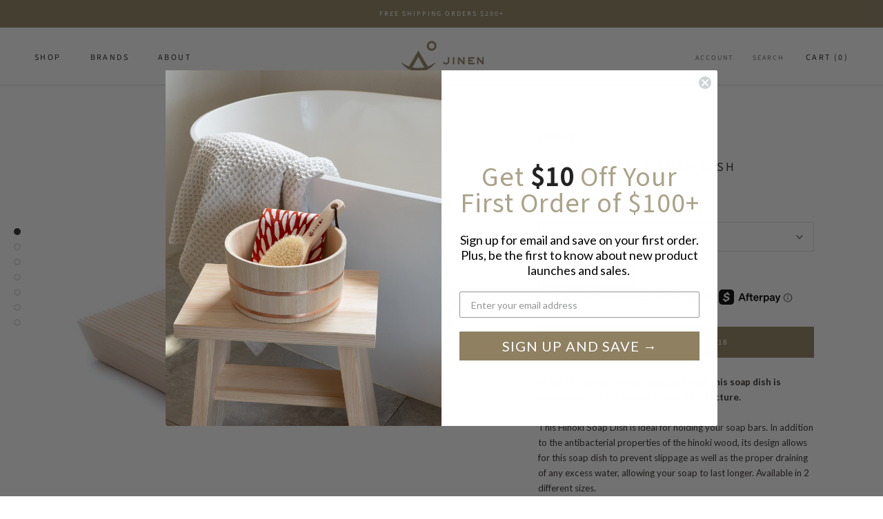

--- FILE ---
content_type: text/javascript; charset=utf-8
request_url: https://jinenstore.com/collections/gifts-under-25/products/tosaryu-hinoki-ridged-soap-dish.js
body_size: 823
content:
{"id":1418758094903,"title":"Hinoki Ridged Soap Dish","handle":"tosaryu-hinoki-ridged-soap-dish","description":"\u003cp\u003e\u003cstrong\u003eMade of fragrant Hinoki cypress wood, this soap dish is reminiscent of the woods of Kochi prefecture.\u003c\/strong\u003e\u003cspan style=\"font-weight: 400;\"\u003e\u003cbr\u003e\u003c\/span\u003e\u003cspan style=\"font-weight: 400;\"\u003e\u003cbr\u003e\u003c\/span\u003e\u003cspan style=\"font-weight: 400;\"\u003eThis Hinoki Soap Dish is ideal for holding your soap bars. In addition to the antibacterial properties of the hinoki wood, its design allows for this soap dish to prevent slippage as well as the proper draining of any excess water, allowing your soap to last longer. Available in 2 different sizes. \u003c\/span\u003e\u003c\/p\u003e","published_at":"2018-10-26T17:00:28-06:00","created_at":"2018-10-23T15:09:36-06:00","vendor":"Tosaryu","type":"Soap Dish","tags":["__tab1:tosaryu-continue-reading","__tab2:tosaryu-brand-story","__tab3:tosaryu-hinoki-soap-dish-ridged-details","bath","bestseller","home"],"price":1800,"price_min":1800,"price_max":2650,"available":true,"price_varies":true,"compare_at_price":null,"compare_at_price_min":0,"compare_at_price_max":0,"compare_at_price_varies":false,"variants":[{"id":12765500964919,"title":"Small","option1":"Small","option2":null,"option3":null,"sku":"JC-345","requires_shipping":true,"taxable":true,"featured_image":{"id":3926045163575,"product_id":1418758094903,"position":6,"created_at":"2018-10-26T17:00:03-06:00","updated_at":"2018-10-26T17:00:08-06:00","alt":null,"width":1500,"height":1500,"src":"https:\/\/cdn.shopify.com\/s\/files\/1\/1069\/0552\/products\/tosaryu_earthsaversoaprest_square-1.jpg?v=1540594808","variant_ids":[12765500964919]},"available":true,"name":"Hinoki Ridged Soap Dish - Small","public_title":"Small","options":["Small"],"price":1800,"weight":136,"compare_at_price":null,"inventory_quantity":1,"inventory_management":"shopify","inventory_policy":"deny","barcode":"","featured_media":{"alt":null,"id":1295049883703,"position":6,"preview_image":{"aspect_ratio":1.0,"height":1500,"width":1500,"src":"https:\/\/cdn.shopify.com\/s\/files\/1\/1069\/0552\/products\/tosaryu_earthsaversoaprest_square-1.jpg?v=1540594808"}},"requires_selling_plan":false,"selling_plan_allocations":[]},{"id":12765500997687,"title":"Large","option1":"Large","option2":null,"option3":null,"sku":"JC-504","requires_shipping":true,"taxable":true,"featured_image":{"id":3926045130807,"product_id":1418758094903,"position":7,"created_at":"2018-10-26T16:59:52-06:00","updated_at":"2018-10-26T17:00:08-06:00","alt":null,"width":1500,"height":1500,"src":"https:\/\/cdn.shopify.com\/s\/files\/1\/1069\/0552\/products\/tosaryu_earthsaversoaprest_rectangle.jpg?v=1540594808","variant_ids":[12765500997687]},"available":true,"name":"Hinoki Ridged Soap Dish - Large","public_title":"Large","options":["Large"],"price":2650,"weight":0,"compare_at_price":null,"inventory_quantity":22,"inventory_management":"shopify","inventory_policy":"deny","barcode":"","featured_media":{"alt":null,"id":1295049850935,"position":7,"preview_image":{"aspect_ratio":1.0,"height":1500,"width":1500,"src":"https:\/\/cdn.shopify.com\/s\/files\/1\/1069\/0552\/products\/tosaryu_earthsaversoaprest_rectangle.jpg?v=1540594808"}},"requires_selling_plan":false,"selling_plan_allocations":[]}],"images":["\/\/cdn.shopify.com\/s\/files\/1\/1069\/0552\/products\/tosaryu_earthsaversoaprest_rectangle-4.jpg?v=1540594808","\/\/cdn.shopify.com\/s\/files\/1\/1069\/0552\/products\/tosaryu_earthsaversoaprest_square.jpg?v=1540594808","\/\/cdn.shopify.com\/s\/files\/1\/1069\/0552\/products\/tosaryu_earthsaversoaprest_square-3.jpg?v=1540594808","\/\/cdn.shopify.com\/s\/files\/1\/1069\/0552\/products\/tosaryu_earthsaversoaprest_square-2.jpg?v=1540594808","\/\/cdn.shopify.com\/s\/files\/1\/1069\/0552\/products\/tosaryu_earthsaversoaprest_rectangle-3.jpg?v=1540594808","\/\/cdn.shopify.com\/s\/files\/1\/1069\/0552\/products\/tosaryu_earthsaversoaprest_square-1.jpg?v=1540594808","\/\/cdn.shopify.com\/s\/files\/1\/1069\/0552\/products\/tosaryu_earthsaversoaprest_rectangle.jpg?v=1540594808"],"featured_image":"\/\/cdn.shopify.com\/s\/files\/1\/1069\/0552\/products\/tosaryu_earthsaversoaprest_rectangle-4.jpg?v=1540594808","options":[{"name":"Size","position":1,"values":["Small","Large"]}],"url":"\/products\/tosaryu-hinoki-ridged-soap-dish","media":[{"alt":null,"id":1293614383159,"position":1,"preview_image":{"aspect_ratio":1.0,"height":1500,"width":1500,"src":"https:\/\/cdn.shopify.com\/s\/files\/1\/1069\/0552\/products\/tosaryu_earthsaversoaprest_rectangle-4.jpg?v=1540594808"},"aspect_ratio":1.0,"height":1500,"media_type":"image","src":"https:\/\/cdn.shopify.com\/s\/files\/1\/1069\/0552\/products\/tosaryu_earthsaversoaprest_rectangle-4.jpg?v=1540594808","width":1500},{"alt":null,"id":1294586249271,"position":2,"preview_image":{"aspect_ratio":1.0,"height":1500,"width":1500,"src":"https:\/\/cdn.shopify.com\/s\/files\/1\/1069\/0552\/products\/tosaryu_earthsaversoaprest_square.jpg?v=1540594808"},"aspect_ratio":1.0,"height":1500,"media_type":"image","src":"https:\/\/cdn.shopify.com\/s\/files\/1\/1069\/0552\/products\/tosaryu_earthsaversoaprest_square.jpg?v=1540594808","width":1500},{"alt":null,"id":1294586183735,"position":3,"preview_image":{"aspect_ratio":1.0,"height":1500,"width":1500,"src":"https:\/\/cdn.shopify.com\/s\/files\/1\/1069\/0552\/products\/tosaryu_earthsaversoaprest_square-3.jpg?v=1540594808"},"aspect_ratio":1.0,"height":1500,"media_type":"image","src":"https:\/\/cdn.shopify.com\/s\/files\/1\/1069\/0552\/products\/tosaryu_earthsaversoaprest_square-3.jpg?v=1540594808","width":1500},{"alt":null,"id":1294586085431,"position":4,"preview_image":{"aspect_ratio":1.0,"height":1500,"width":1500,"src":"https:\/\/cdn.shopify.com\/s\/files\/1\/1069\/0552\/products\/tosaryu_earthsaversoaprest_square-2.jpg?v=1540594808"},"aspect_ratio":1.0,"height":1500,"media_type":"image","src":"https:\/\/cdn.shopify.com\/s\/files\/1\/1069\/0552\/products\/tosaryu_earthsaversoaprest_square-2.jpg?v=1540594808","width":1500},{"alt":null,"id":1293614415927,"position":5,"preview_image":{"aspect_ratio":1.0,"height":1500,"width":1500,"src":"https:\/\/cdn.shopify.com\/s\/files\/1\/1069\/0552\/products\/tosaryu_earthsaversoaprest_rectangle-3.jpg?v=1540594808"},"aspect_ratio":1.0,"height":1500,"media_type":"image","src":"https:\/\/cdn.shopify.com\/s\/files\/1\/1069\/0552\/products\/tosaryu_earthsaversoaprest_rectangle-3.jpg?v=1540594808","width":1500},{"alt":null,"id":1295049883703,"position":6,"preview_image":{"aspect_ratio":1.0,"height":1500,"width":1500,"src":"https:\/\/cdn.shopify.com\/s\/files\/1\/1069\/0552\/products\/tosaryu_earthsaversoaprest_square-1.jpg?v=1540594808"},"aspect_ratio":1.0,"height":1500,"media_type":"image","src":"https:\/\/cdn.shopify.com\/s\/files\/1\/1069\/0552\/products\/tosaryu_earthsaversoaprest_square-1.jpg?v=1540594808","width":1500},{"alt":null,"id":1295049850935,"position":7,"preview_image":{"aspect_ratio":1.0,"height":1500,"width":1500,"src":"https:\/\/cdn.shopify.com\/s\/files\/1\/1069\/0552\/products\/tosaryu_earthsaversoaprest_rectangle.jpg?v=1540594808"},"aspect_ratio":1.0,"height":1500,"media_type":"image","src":"https:\/\/cdn.shopify.com\/s\/files\/1\/1069\/0552\/products\/tosaryu_earthsaversoaprest_rectangle.jpg?v=1540594808","width":1500}],"requires_selling_plan":false,"selling_plan_groups":[]}

--- FILE ---
content_type: text/javascript; charset=utf-8
request_url: https://jinenstore.com/products/tosaryu-hinoki-ridged-soap-dish.js
body_size: 1195
content:
{"id":1418758094903,"title":"Hinoki Ridged Soap Dish","handle":"tosaryu-hinoki-ridged-soap-dish","description":"\u003cp\u003e\u003cstrong\u003eMade of fragrant Hinoki cypress wood, this soap dish is reminiscent of the woods of Kochi prefecture.\u003c\/strong\u003e\u003cspan style=\"font-weight: 400;\"\u003e\u003cbr\u003e\u003c\/span\u003e\u003cspan style=\"font-weight: 400;\"\u003e\u003cbr\u003e\u003c\/span\u003e\u003cspan style=\"font-weight: 400;\"\u003eThis Hinoki Soap Dish is ideal for holding your soap bars. In addition to the antibacterial properties of the hinoki wood, its design allows for this soap dish to prevent slippage as well as the proper draining of any excess water, allowing your soap to last longer. Available in 2 different sizes. \u003c\/span\u003e\u003c\/p\u003e","published_at":"2018-10-26T17:00:28-06:00","created_at":"2018-10-23T15:09:36-06:00","vendor":"Tosaryu","type":"Soap Dish","tags":["__tab1:tosaryu-continue-reading","__tab2:tosaryu-brand-story","__tab3:tosaryu-hinoki-soap-dish-ridged-details","bath","bestseller","home"],"price":1800,"price_min":1800,"price_max":2650,"available":true,"price_varies":true,"compare_at_price":null,"compare_at_price_min":0,"compare_at_price_max":0,"compare_at_price_varies":false,"variants":[{"id":12765500964919,"title":"Small","option1":"Small","option2":null,"option3":null,"sku":"JC-345","requires_shipping":true,"taxable":true,"featured_image":{"id":3926045163575,"product_id":1418758094903,"position":6,"created_at":"2018-10-26T17:00:03-06:00","updated_at":"2018-10-26T17:00:08-06:00","alt":null,"width":1500,"height":1500,"src":"https:\/\/cdn.shopify.com\/s\/files\/1\/1069\/0552\/products\/tosaryu_earthsaversoaprest_square-1.jpg?v=1540594808","variant_ids":[12765500964919]},"available":true,"name":"Hinoki Ridged Soap Dish - Small","public_title":"Small","options":["Small"],"price":1800,"weight":136,"compare_at_price":null,"inventory_quantity":1,"inventory_management":"shopify","inventory_policy":"deny","barcode":"","featured_media":{"alt":null,"id":1295049883703,"position":6,"preview_image":{"aspect_ratio":1.0,"height":1500,"width":1500,"src":"https:\/\/cdn.shopify.com\/s\/files\/1\/1069\/0552\/products\/tosaryu_earthsaversoaprest_square-1.jpg?v=1540594808"}},"requires_selling_plan":false,"selling_plan_allocations":[]},{"id":12765500997687,"title":"Large","option1":"Large","option2":null,"option3":null,"sku":"JC-504","requires_shipping":true,"taxable":true,"featured_image":{"id":3926045130807,"product_id":1418758094903,"position":7,"created_at":"2018-10-26T16:59:52-06:00","updated_at":"2018-10-26T17:00:08-06:00","alt":null,"width":1500,"height":1500,"src":"https:\/\/cdn.shopify.com\/s\/files\/1\/1069\/0552\/products\/tosaryu_earthsaversoaprest_rectangle.jpg?v=1540594808","variant_ids":[12765500997687]},"available":true,"name":"Hinoki Ridged Soap Dish - Large","public_title":"Large","options":["Large"],"price":2650,"weight":0,"compare_at_price":null,"inventory_quantity":22,"inventory_management":"shopify","inventory_policy":"deny","barcode":"","featured_media":{"alt":null,"id":1295049850935,"position":7,"preview_image":{"aspect_ratio":1.0,"height":1500,"width":1500,"src":"https:\/\/cdn.shopify.com\/s\/files\/1\/1069\/0552\/products\/tosaryu_earthsaversoaprest_rectangle.jpg?v=1540594808"}},"requires_selling_plan":false,"selling_plan_allocations":[]}],"images":["\/\/cdn.shopify.com\/s\/files\/1\/1069\/0552\/products\/tosaryu_earthsaversoaprest_rectangle-4.jpg?v=1540594808","\/\/cdn.shopify.com\/s\/files\/1\/1069\/0552\/products\/tosaryu_earthsaversoaprest_square.jpg?v=1540594808","\/\/cdn.shopify.com\/s\/files\/1\/1069\/0552\/products\/tosaryu_earthsaversoaprest_square-3.jpg?v=1540594808","\/\/cdn.shopify.com\/s\/files\/1\/1069\/0552\/products\/tosaryu_earthsaversoaprest_square-2.jpg?v=1540594808","\/\/cdn.shopify.com\/s\/files\/1\/1069\/0552\/products\/tosaryu_earthsaversoaprest_rectangle-3.jpg?v=1540594808","\/\/cdn.shopify.com\/s\/files\/1\/1069\/0552\/products\/tosaryu_earthsaversoaprest_square-1.jpg?v=1540594808","\/\/cdn.shopify.com\/s\/files\/1\/1069\/0552\/products\/tosaryu_earthsaversoaprest_rectangle.jpg?v=1540594808"],"featured_image":"\/\/cdn.shopify.com\/s\/files\/1\/1069\/0552\/products\/tosaryu_earthsaversoaprest_rectangle-4.jpg?v=1540594808","options":[{"name":"Size","position":1,"values":["Small","Large"]}],"url":"\/products\/tosaryu-hinoki-ridged-soap-dish","media":[{"alt":null,"id":1293614383159,"position":1,"preview_image":{"aspect_ratio":1.0,"height":1500,"width":1500,"src":"https:\/\/cdn.shopify.com\/s\/files\/1\/1069\/0552\/products\/tosaryu_earthsaversoaprest_rectangle-4.jpg?v=1540594808"},"aspect_ratio":1.0,"height":1500,"media_type":"image","src":"https:\/\/cdn.shopify.com\/s\/files\/1\/1069\/0552\/products\/tosaryu_earthsaversoaprest_rectangle-4.jpg?v=1540594808","width":1500},{"alt":null,"id":1294586249271,"position":2,"preview_image":{"aspect_ratio":1.0,"height":1500,"width":1500,"src":"https:\/\/cdn.shopify.com\/s\/files\/1\/1069\/0552\/products\/tosaryu_earthsaversoaprest_square.jpg?v=1540594808"},"aspect_ratio":1.0,"height":1500,"media_type":"image","src":"https:\/\/cdn.shopify.com\/s\/files\/1\/1069\/0552\/products\/tosaryu_earthsaversoaprest_square.jpg?v=1540594808","width":1500},{"alt":null,"id":1294586183735,"position":3,"preview_image":{"aspect_ratio":1.0,"height":1500,"width":1500,"src":"https:\/\/cdn.shopify.com\/s\/files\/1\/1069\/0552\/products\/tosaryu_earthsaversoaprest_square-3.jpg?v=1540594808"},"aspect_ratio":1.0,"height":1500,"media_type":"image","src":"https:\/\/cdn.shopify.com\/s\/files\/1\/1069\/0552\/products\/tosaryu_earthsaversoaprest_square-3.jpg?v=1540594808","width":1500},{"alt":null,"id":1294586085431,"position":4,"preview_image":{"aspect_ratio":1.0,"height":1500,"width":1500,"src":"https:\/\/cdn.shopify.com\/s\/files\/1\/1069\/0552\/products\/tosaryu_earthsaversoaprest_square-2.jpg?v=1540594808"},"aspect_ratio":1.0,"height":1500,"media_type":"image","src":"https:\/\/cdn.shopify.com\/s\/files\/1\/1069\/0552\/products\/tosaryu_earthsaversoaprest_square-2.jpg?v=1540594808","width":1500},{"alt":null,"id":1293614415927,"position":5,"preview_image":{"aspect_ratio":1.0,"height":1500,"width":1500,"src":"https:\/\/cdn.shopify.com\/s\/files\/1\/1069\/0552\/products\/tosaryu_earthsaversoaprest_rectangle-3.jpg?v=1540594808"},"aspect_ratio":1.0,"height":1500,"media_type":"image","src":"https:\/\/cdn.shopify.com\/s\/files\/1\/1069\/0552\/products\/tosaryu_earthsaversoaprest_rectangle-3.jpg?v=1540594808","width":1500},{"alt":null,"id":1295049883703,"position":6,"preview_image":{"aspect_ratio":1.0,"height":1500,"width":1500,"src":"https:\/\/cdn.shopify.com\/s\/files\/1\/1069\/0552\/products\/tosaryu_earthsaversoaprest_square-1.jpg?v=1540594808"},"aspect_ratio":1.0,"height":1500,"media_type":"image","src":"https:\/\/cdn.shopify.com\/s\/files\/1\/1069\/0552\/products\/tosaryu_earthsaversoaprest_square-1.jpg?v=1540594808","width":1500},{"alt":null,"id":1295049850935,"position":7,"preview_image":{"aspect_ratio":1.0,"height":1500,"width":1500,"src":"https:\/\/cdn.shopify.com\/s\/files\/1\/1069\/0552\/products\/tosaryu_earthsaversoaprest_rectangle.jpg?v=1540594808"},"aspect_ratio":1.0,"height":1500,"media_type":"image","src":"https:\/\/cdn.shopify.com\/s\/files\/1\/1069\/0552\/products\/tosaryu_earthsaversoaprest_rectangle.jpg?v=1540594808","width":1500}],"requires_selling_plan":false,"selling_plan_groups":[]}